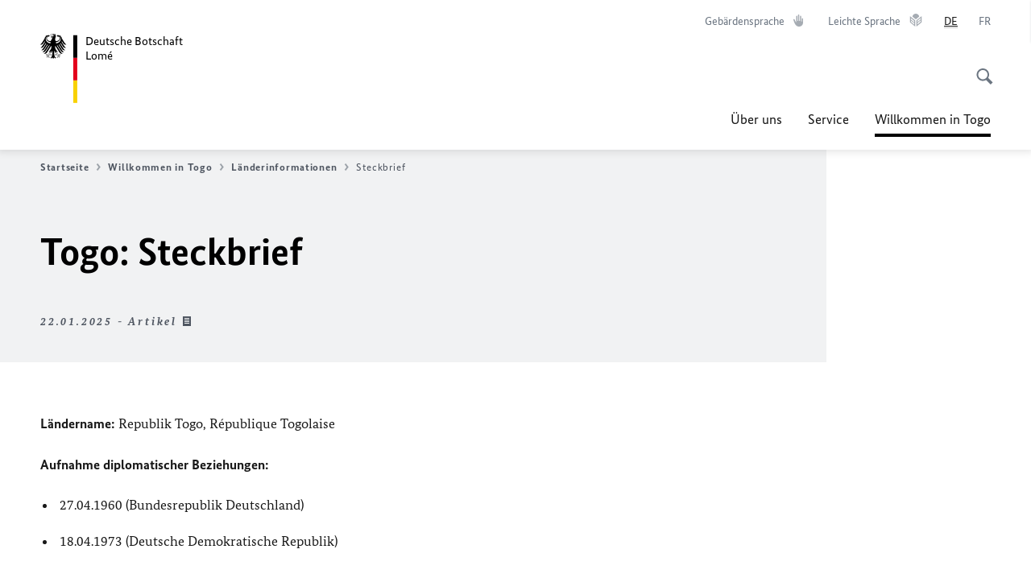

--- FILE ---
content_type: image/svg+xml
request_url: https://lome.diplo.de/resource/crblob/200/b26f8a6a21790f0822b0b21a2a92ac4b/aamt-logo-dt-data.svg
body_size: 3399
content:
<?xml version="1.0" encoding="utf-8"?>
<!-- Generator: Adobe Illustrator 16.2.1, SVG Export Plug-In . SVG Version: 6.00 Build 0)  -->
<!DOCTYPE svg PUBLIC "-//W3C//DTD SVG 1.1//EN" "http://www.w3.org/Graphics/SVG/1.1/DTD/svg11.dtd">
<svg version="1.1" id="Ebene_1" xmlns="http://www.w3.org/2000/svg" xmlns:xlink="http://www.w3.org/1999/xlink" x="0px" y="0px"
	 width="54px" height="86px" viewBox="0.25 0 54 86" enable-background="new 0.25 0 54 86" xml:space="preserve">
<g>
	<polygon fill="#F8D100" points="41.206,85.838 46.173,85.838 46.173,57.8 41.206,57.8 	"/>
	<polygon fill="#E3001B" points="41.206,57.8 46.173,57.8 46.173,29.664 41.206,29.664 	"/>
	<polygon points="41.206,29.763 46.173,29.763 46.173,1.725 41.206,1.725 	"/>
	<path d="M19.499,9.089c0.125,0.008,0.246,0.016,0.372,0.016c2.213,0,4.412-1.433,4.412-3.27c0-0.979-0.44-1.663-0.984-2.421
		c-0.32,0.053-0.611,0.083-0.84,0.083c-1.002,0-1.548-0.537-1.587-1.065c0-0.477,0.387-0.835,0.987-0.835
		c0.932,0,2.63,0.872,4.342,0.872c-0.168,0.127-0.449,0.262-0.787,0.388c1.004,0.903,1.674,2.113,1.929,3.407l2.623,4.197
		c0.44,0.701,1.371,2.079,2.774,3.154c-1.696,0-2.822,0.039-4.256-2.229l-1.343-2.15c-0.1,0.277-0.223,0.549-0.366,0.814l2.672,4.28
		c0.446,0.708,1.366,2.075,2.776,3.156c-1.697,0-2.819,0.041-4.255-2.229l-2.302-3.685c-0.173,0.183-0.354,0.362-0.545,0.535
		l3.248,5.197c0.447,0.712,1.364,2.072,2.776,3.154c-1.698,0-2.822,0.041-4.257-2.23l-3.165-5.065
		c-0.21,0.132-0.423,0.258-0.642,0.38l3.862,6.183c0.446,0.71,1.363,2.072,2.776,3.154c-1.696,0-2.824,0.041-4.255-2.23
		l-3.979-6.366c-0.235,0.091-0.475,0.177-0.718,0.254l4.496,7.197c0.437,0.697,1.378,2.081,2.773,3.153
		c-1.695,0-2.821,0.04-4.253-2.23l-4.792-7.67l-0.147,0.026c-0.129,0.415-0.22,0.802-0.22,1.189c0,2.409,1.582,4.537,3.479,6.18
		c-0.122,0.052-0.333,0.073-0.528,0.073c-0.391,0-0.645-0.024-0.823-0.053c0.441,1,1.385,2.289,1.862,2.958
		c0.622-0.111,1.526-0.199,2.117-0.199c0.62,0,0.688,0.363,0.688,0.687c0,0.561-0.264,1.012-0.568,1.262
		c-0.115-0.29-0.346-0.674-1.49-0.674l-0.117,0.005c0.337,0.373,1.382,1.22,1.382,1.902c0,0.45-0.495,1.127-1.148,1.127
		c0.041-0.146,0.034-0.281,0.034-0.38c0-0.552-0.488-1.197-0.901-1.649c0.011,0.135,0.005,0.121,0.005,0.276
		c0,1.305-0.116,1.905-0.946,1.905c-0.406,0-0.687-0.223-0.784-0.289c0.538-0.498,0.568-0.887,0.568-1.618l-0.005-0.635
		c-0.001-0.167,0.001-0.387,0.026-0.548c-0.297-0.042-0.415-0.041-0.644-0.041c0,0-1.179-0.093-1.462,0.52
		c-0.318-0.292-0.781-0.705-0.781-1.165c0-0.301,0.142-0.642,0.746-0.642c0.229,0,0.953,0.142,1.558,0.142
		c-0.161-0.362-0.886-1.419-1.51-2.187c-0.095,0.297-0.244,0.621-0.573,0.883c-0.045-0.495-0.334-2.052-1.105-2.964
		c-0.09,0.616-0.212,1.248-0.212,2.58c0,3.244,0.781,5.64,2.437,6.099c-0.216,0.377-0.67,0.712-1.144,0.712
		c-0.605,0-0.935-0.686-1.271-1.332c-0.175,0.478-0.659,1.646-1.146,1.646c-0.485,0-0.969-1.168-1.143-1.646
		c-0.338,0.646-0.667,1.332-1.274,1.332c-0.471,0-0.928-0.335-1.141-0.712c1.654-0.459,2.435-2.854,2.435-6.099
		c0-1.332-0.122-1.964-0.211-2.58c-0.771,0.912-1.062,2.469-1.106,2.964c-0.328-0.262-0.477-0.586-0.572-0.883
		c-0.625,0.768-1.347,1.825-1.511,2.187c0.607,0,1.328-0.142,1.558-0.142c0.606,0,0.75,0.341,0.75,0.642
		c0,0.46-0.466,0.874-0.784,1.165c-0.285-0.613-1.461-0.52-1.461-0.52c-0.23,0-0.348-0.001-0.645,0.041
		c0.025,0.161,0.031,0.381,0.027,0.548l-0.004,0.635c0,0.73,0.028,1.12,0.566,1.618c-0.095,0.066-0.377,0.289-0.783,0.289
		c-0.829,0-0.948-0.6-0.948-1.905c0-0.156-0.004-0.142,0.007-0.276c-0.414,0.452-0.901,1.097-0.901,1.649
		c0,0.099-0.007,0.234,0.032,0.38c-0.65,0-1.146-0.677-1.146-1.127c0-0.683,1.047-1.529,1.381-1.902l-0.115-0.005
		c-1.144,0-1.377,0.384-1.49,0.674c-0.306-0.25-0.568-0.701-0.568-1.262c0-0.324,0.069-0.687,0.688-0.687
		c0.593,0,1.496,0.088,2.117,0.199c0.475-0.669,1.42-1.958,1.862-2.958c-0.178,0.029-0.431,0.053-0.822,0.053
		c-0.196,0-0.409-0.021-0.528-0.073c1.897-1.643,3.477-3.771,3.477-6.18c0-0.387-0.088-0.774-0.22-1.189l-0.144-0.026l-4.792,7.67
		c-1.434,2.27-2.56,2.23-4.254,2.23c1.396-1.072,2.334-2.456,2.771-3.153l4.497-7.197c-0.242-0.077-0.481-0.163-0.718-0.254
		l-3.977,6.366c-1.434,2.271-2.562,2.23-4.255,2.23c1.412-1.083,2.327-2.444,2.773-3.154l3.865-6.183
		c-0.222-0.122-0.435-0.248-0.644-0.38L5.85,18.227c-1.434,2.271-2.559,2.23-4.255,2.23c1.411-1.082,2.329-2.442,2.774-3.154
		l3.247-5.197c-0.191-0.172-0.373-0.352-0.544-0.535l-2.3,3.685c-1.436,2.27-2.56,2.229-4.256,2.229
		c1.409-1.081,2.33-2.448,2.775-3.156l2.672-4.28C5.822,9.784,5.699,9.512,5.599,9.235l-1.344,2.15
		C2.82,13.653,1.695,13.614,0,13.614c1.403-1.075,2.333-2.454,2.774-3.154l2.622-4.197c0.255-1.294,0.925-2.504,1.929-3.407
		C6.988,2.73,6.708,2.595,6.539,2.468c1.711,0,3.409-0.871,4.34-0.871c0.603,0,0.987,0.357,0.987,0.834
		c-0.038,0.528-0.583,1.065-1.587,1.065c-0.227,0-0.519-0.029-0.838-0.083C8.898,4.172,8.458,4.856,8.458,5.835
		c0,1.836,2.196,3.27,4.414,3.27c0.123,0,0.244-0.007,0.368-0.016c0.439-1.487,1.374-2.463,2.12-3.418
		c-0.895-0.325-1.893-1.175-1.893-1.56c0.113-0.066,1.828,0.472,2.006,0.521c0.037,0.01,0.073,0.011,0.115,0
		c0.208-0.063,0.382-0.369,0.382-0.399c-0.184-0.03-1.259-0.17-1.995-0.438c-0.558-0.205-0.841-0.575-0.841-0.715
		c0.178-0.029,0.859,0.329,1.859,0.329c0.369,0,0.441-0.016,0.808-0.061c-0.258-0.614-0.742-1.133-1.287-1.133
		c-0.219,0-0.698,0.138-1.099,0.338c-0.279-0.433-0.524-1.003-0.524-1.316c0-0.367,0.363-0.799,1.389-0.799
		c0.287,0,0.555,0.025,0.805,0.072c0.201,0.038,0.369,0.083,0.549,0.154c-0.014-0.025-0.022-0.08-0.022-0.13
		c0-0.142,0.128-0.292,0.611-0.292c0.844,0,1.71,0.278,2.771,0.278c0.275,0,0.461-0.01,0.621-0.077
		c-0.069,0.212-0.367,0.523-0.641,0.777c0.168,0.23,0.608,0.787,0.608,1.685c0,1.445-0.953,2.637-0.953,4.098
		C18.63,7.868,19.298,8.633,19.499,9.089L19.499,9.089z M16.952,2.201c0.787,0.153,1.324-0.852,0.575-1.032
		c0.104,0.333-0.399,0.566-0.399,0.566s-0.192-0.444,0.058-0.698c-0.458-0.223-0.574,0.049-0.583,0.331
		C16.782,1.61,16.898,1.89,16.952,2.201L16.952,2.201z M16.29,3.752c0.146-0.335,0.342-0.733,0.342-1.172
		c0-1.213-1.006-1.791-2.352-1.791c-0.691,0-1.041,0.223-1.041,0.447s0.229,0.718,0.317,0.869c0.248-0.111,0.698-0.241,0.958-0.241
		C15.439,1.865,16.129,2.899,16.29,3.752L16.29,3.752z M7.691,5.905c0-1.176,0.767-2.065,1.2-2.596L8.599,3.242
		c-0.412,0.356-1.571,1.62-1.571,3.217c0,2.797,2.813,5.393,6.015,5.414c-0.035-0.304-0.054-0.627-0.054-0.972
		c0-0.216,0.008-0.427,0.028-0.625C10.188,10.276,7.691,8.243,7.691,5.905L7.691,5.905z M13.259,22.818
		c-0.093-0.34-0.182-0.588-0.537-0.588c-0.184,0-0.269,0.033-0.375,0.072c-0.386,1.064-1.86,3.06-2.093,3.369
		c-0.635-0.105-1.527-0.216-2.246-0.216c-0.17,0-0.402-0.015-0.402,0.391c0,0.233,0.104,0.644,0.231,0.781
		c0.317-0.375,0.865-0.488,1.541-0.488c0.264,0,0.582,0.092,0.701,0.121c-0.861,0.874-1.672,1.597-1.672,2.082
		c0,0.27,0.28,0.627,0.516,0.748c0-0.714,0.739-1.699,1.462-2.251c0,0.097,0.034,0.472,0.034,0.879c0,1.346,0.133,1.611,0.651,1.611
		c0.095,0,0.255-0.034,0.316-0.07c-0.279-0.319-0.396-0.744-0.396-1.542c0-0.23,0.01-0.447,0.01-0.635
		c0-0.354-0.042-0.605-0.069-0.8c0.196-0.027,0.647-0.091,0.979-0.091c0.704,0,1.141,0.067,1.461,0.385
		c0.228-0.174,0.482-0.502,0.482-0.728c0-0.324-0.217-0.346-0.448-0.346c-0.358,0-0.649,0.142-2.003,0.142
		C11.665,24.878,12.446,23.805,13.259,22.818L13.259,22.818z M21.34,25.641c-1.354,0-1.647-0.142-2.005-0.142
		c-0.229,0-0.446,0.022-0.446,0.346c0,0.226,0.252,0.554,0.481,0.728c0.318-0.318,0.755-0.385,1.462-0.385
		c0.33,0,0.779,0.064,0.979,0.091c-0.028,0.195-0.067,0.446-0.067,0.8c0,0.188,0.007,0.405,0.007,0.635
		c0,0.798-0.118,1.223-0.397,1.542c0.061,0.037,0.222,0.07,0.317,0.07c0.519,0,0.651-0.265,0.651-1.611
		c0-0.407,0.033-0.782,0.033-0.879c0.724,0.552,1.462,1.538,1.462,2.251c0.237-0.121,0.514-0.478,0.514-0.748
		c0-0.485-0.812-1.208-1.672-2.082c0.12-0.028,0.439-0.121,0.703-0.121c0.676,0,1.224,0.113,1.542,0.488
		c0.125-0.137,0.23-0.548,0.23-0.781c0-0.406-0.233-0.391-0.402-0.391c-0.719,0-1.609,0.111-2.248,0.216
		c-0.231-0.309-1.706-2.305-2.089-3.369c-0.11-0.039-0.196-0.072-0.377-0.072c-0.354,0-0.447,0.248-0.54,0.588
		C20.292,23.805,21.075,24.878,21.34,25.641L21.34,25.641z M25.712,6.459c0-1.597-1.163-2.861-1.57-3.217l-0.294,0.067
		c0.435,0.531,1.202,1.42,1.202,2.596c0,2.316-2.45,4.33-5.243,4.368c0.021,0.238,0.02,0.447,0.02,0.628
		c0,0.331-0.021,0.656-0.06,0.97C22.937,11.814,25.712,9.236,25.712,6.459L25.712,6.459z"/>
</g>
</svg>
